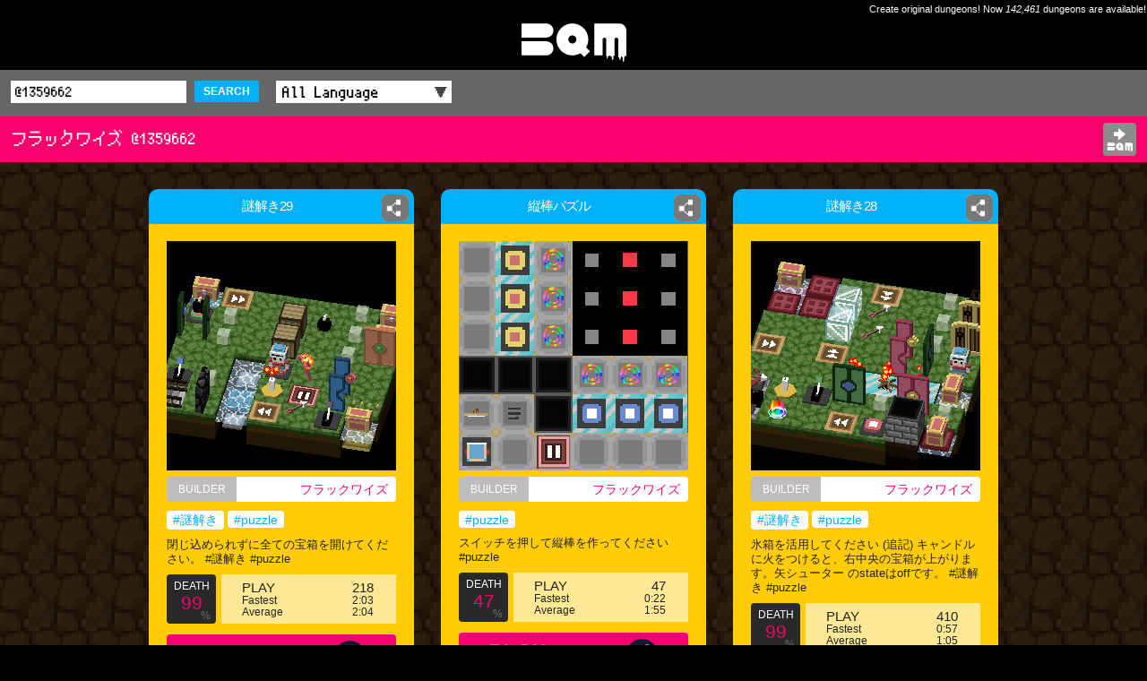

--- FILE ---
content_type: text/html; charset=UTF-8
request_url: http://app-bqm.blk-quest.com/search/?q=@1359662
body_size: 8598
content:
<!DOCTYPE html>
<html>
<head>
<meta charset="UTF-8">
<meta http-equiv="X-UA-Compatible" content="IE=edge">
<meta name="viewport" content="width=device-width,initial-scale=1">
<meta name="format-detection" content="telephone=no,address=no,email=no">
<meta name="theme-color" content="#ffcc06">
<meta name="apple-mobile-web-app-status-bar-style" content="black">
<title>フラックワイズ @1359662 | BQM - BlockQuest Maker</title>
<meta name="description" content="BQM: フラックワイズ @1359662">
<meta name="keywords" content="フラックワイズ,@1359662,BQM,Dungeon,Builder,AKIHABARA,ブロッククエスト,メーカー">
<meta name="apple-itunes-app" content="app-id=1282410952,app-argument=bqm://app-bqm.blk-quest.com/s/?q=@1359662">
<meta property="fb:app_id" content="1922854611065888">
<meta property="og:type" content="article">
<meta property="og:title" content="フラックワイズ @1359662 | BQM - BlockQuest Maker">
<meta property="og:description" content="BQM: フラックワイズ @1359662">
<meta property="og:image" content="http://app-bqm.blk-quest.com/assets/images/shared/og_image.png">
<meta property="og:url" content="http://app-bqm.blk-quest.com/search/?q=@1359662">
<meta property="og:site_name" content="BQM - BlockQuest Maker">

<meta name="twitter:card" content="summary">
<meta name="twitter:site" content="@BlockQuest_wk">
<meta name="twitter:title" content="フラックワイズ @1359662 | BQM - BlockQuest Maker">
<meta name="twitter:description" content="BQM: フラックワイズ @1359662">

<meta property="al:ios:app_name" content="BQM">
<meta property="al:ios:url" content="bqm://app-bqm.blk-quest.com/s/?q=@1359662">
<meta property="al:ios:app_store_id" content="1282410952">
<meta property="al:android:app_name" content="BQM">
<meta property="al:android:url" content="bqm://app-bqm.blk-quest.com/s/?q=@1359662">
<meta property="al:android:package" content="com.wlkzinc.bqm">
<meta name="twitter:app:name:iphone" content="BQM">
<meta name="twitter:app:id:iphone" content="1282410952">
<meta name="twitter:app:url:iphone" content="bqm://app-bqm.blk-quest.com/s/?q=@1359662">
<meta name="twitter:app:name:googleplay" content="BQM">
<meta name="twitter:app:id:googleplay" content="com.wlkzinc.bqm">
<meta name="twitter:app:url:googleplay" content="bqm://app-bqm.blk-quest.com/s/?q=@1359662">

<link rel="shortcut icon" href="/assets/favicon/favicon.ico" type="image/x-icon">
<link rel="apple-touch-icon" href="/assets/favicon/apple-touch-icon.png">
<link rel="apple-touch-icon" sizes="57x57" href="/assets/favicon/apple-touch-icon-57x57.png">
<link rel="apple-touch-icon" sizes="72x72" href="/assets/favicon/apple-touch-icon-72x72.png">
<link rel="apple-touch-icon" sizes="76x76" href="/assets/favicon/apple-touch-icon-76x76.png">
<link rel="apple-touch-icon" sizes="114x114" href="/assets/favicon/apple-touch-icon-114x114.png">
<link rel="apple-touch-icon" sizes="120x120" href="/assets/favicon/apple-touch-icon-120x120.png">
<link rel="apple-touch-icon" sizes="144x144" href="/assets/favicon/apple-touch-icon-144x144.png">
<link rel="apple-touch-icon" sizes="152x152" href="/assets/favicon/apple-touch-icon-152x152.png">
<link rel="apple-touch-icon" sizes="180x180" href="/assets/favicon/apple-touch-icon-180x180.png">
<link rel="manifest" href="/assets/favicon/manifest.json">
<meta name="msapplication-TileColor" content="#ffcc06">
<meta name="msapplication-TileImage" content="/assets/favicon/mstile-144x144.png">

<link rel="styleSheet" type="text/css" href="/assets/css/common.css">
<link rel="styleSheet" type="text/css" href="/assets/css/style.css?20180725">


<link rel="next" href="/search/?q=@1359662&page=2">

<!-- Google Tag Manager -->
<script>(function(w,d,s,l,i){w[l]=w[l]||[];w[l].push({'gtm.start':
new Date().getTime(),event:'gtm.js'});var f=d.getElementsByTagName(s)[0],
j=d.createElement(s),dl=l!='dataLayer'?'&l='+l:'';j.async=true;j.src=
'https://www.googletagmanager.com/gtm.js?id='+i+dl;f.parentNode.insertBefore(j,f);
})(window,document,'script','dataLayer','GTM-N8JGHCQ');</script>
<!-- End Google Tag Manager -->
</head>
<body>
<!-- Google Tag Manager (noscript) -->
<noscript><iframe src="https://www.googletagmanager.com/ns.html?id=GTM-N8JGHCQ"
height="0" width="0" style="display:none;visibility:hidden"></iframe></noscript>
<!-- End Google Tag Manager (noscript) -->
<div id="page">
			<header class="headLogo al">
			<div class="copy">Create original dungeons! Now <span class="count">142,461</span> dungeons are available!</div>
			<div id="logo"><a href="http://app-bqm.blk-quest.com/"><img src="/assets/images/shared/logo.svg" width="117" height="43" alt="BQM"></a></div>
		</header>

			
<main>
	
<section>
			
<header class="headSub searchBar fontPixel">
	<div class="wrap">
		<div class="conditions">
			<form action="/search/" method="get">
				<input name="q" type="text" placeholder="Search" value="@1359662" />
				<button class="searchBtn">SEARCH</button>
				<label class="selectWrap">
					<select name="lang" id="searchLang">
						<option value="">All Language</option>
																										<option value="Japanese">Japanese</option>
																				<option value="English">English</option>
																				<option value="Korean">Korean</option>
																				<option value="Afrikaans">Afrikaans</option>
																				<option value="Arabic">Arabic</option>
																				<option value="Basque">Basque</option>
																				<option value="Belarusian">Belarusian</option>
																				<option value="Bulgarian">Bulgarian</option>
																				<option value="Catalan">Catalan</option>
																				<option value="ChineseSimplified">ChineseSimplified</option>
																				<option value="ChineseTraditional">ChineseTraditional</option>
																				<option value="Czech">Czech</option>
																				<option value="Danish">Danish</option>
																				<option value="Dutch">Dutch</option>
																				<option value="Estonian">Estonian</option>
																				<option value="Faroese">Faroese</option>
																				<option value="Finnish">Finnish</option>
																				<option value="French">French</option>
																				<option value="German">German</option>
																				<option value="Greek">Greek</option>
																				<option value="Hebrew">Hebrew</option>
																				<option value="Icelandic">Icelandic</option>
																				<option value="Indonesian">Indonesian</option>
																				<option value="Italian">Italian</option>
																				<option value="Latvian">Latvian</option>
																				<option value="Lithuanian">Lithuanian</option>
																				<option value="Norwegian">Norwegian</option>
																				<option value="Polish">Polish</option>
																				<option value="Portuguese">Portuguese</option>
																				<option value="Romanian">Romanian</option>
																				<option value="Russian">Russian</option>
																				<option value="SerboCroatian">SerboCroatian</option>
																				<option value="Slovak">Slovak</option>
																				<option value="Slovenian">Slovenian</option>
																				<option value="Spanish">Spanish</option>
																				<option value="Swedish">Swedish</option>
																				<option value="Thai">Thai</option>
																				<option value="Turkish">Turkish</option>
																				<option value="Ukrainian">Ukrainian</option>
																				<option value="Vietnamese">Vietnamese</option>
																				<option value="Unknown">Unknown</option>
																				<option value="Hungarian">Hungarian</option>
																											<option value="Other">Other</option>
											</select>
				</label>
			</form>
		</div>
	</div>
</header>					<header class="headSub fontPixel">
				<div class="wrap">
					<h1 class="conditions headerSubTitle">フラックワイズ @1359662</h1>
										<div class="appBtn"><a href="steam://rungameid/865930//-l@1359662"><img src="/assets/images/shared/app_open.svg" width="29" height="28" alt="Open BQM"></a></div>
				</div>
			</header>
				<div class="wrap">
		<div class="dungeons">
																<article>
						<div class="innerWrap">
							<h2 class="name"><a href="/search/?q=%2A318295"><span>謎解き29</span></a></h2>
															<div class="shareDetailBtn">
	<a href="#" data-url="http://app-bqm.blk-quest.com/search/?q=%2A318295"><span class="imgWrap"><img src="/assets/images/shared/share.png" width="26" height="26" alt=""></span></a>
</div>
														<div class="detail">
								<div class="thumb"><a href="/search/?q=%2A318295"><img src="/up/bin/map/00000318000/318295/thumb.png" width="100%" height="100%" alt="謎解き29"></a></div>
								<div class="builder"><div class="head">BUILDER</div><a class="builderName" href="/search/?q=@1359662">フラックワイズ</a></div>
																<div class="tags">
																																																														<a href="/search/?q=%23%E8%AC%8E%E8%A7%A3%E3%81%8D">#謎解き</a>
																																											<a href="/search/?q=%23puzzle">#puzzle</a>
																											</div>
								<p class="comment">閉じ込められずに全ての宝箱を開けてください。
 #謎解き #puzzle</p>
								<div class="result cf">
									<div class="death">
										<p class="head">DEATH</p>
										<p class="rate">
											99										</p>
										<p class="foot">%</p>
									</div>
									<div class="play">
										<div class="count"><span>PLAY</span>218</div>
										<div class="fastest"><span>Fastest</span>
											2:03										</div>
										<div class="average"><span>Average</span>
											2:04										</div>
									</div>
								</div>
																<div class="playBtn fontPixel">
									<a href="steam://rungameid/865930//-l*318295">
										PLAY<span> on STEAM</span><!--
										--><img src="/assets/images/shared/logo_steam.svg" class="platformLogo" alt="">
									</a>
								</div>

																<div class="clipboard">
									<div class="head">Dungeon ID</div><!--
									--><a class="clipboardCopy dungeonId" href="#" data-copy="*318295">*318295<!--
										--><img src="/assets/images/shared/clipboard.png" width="13" height="15" alt="">
									</a>
								</div>
							</div>
						</div>
					</article>
									<article>
						<div class="innerWrap">
							<h2 class="name"><a href="/search/?q=%2A316142"><span>縦棒パズル</span></a></h2>
															<div class="shareDetailBtn">
	<a href="#" data-url="http://app-bqm.blk-quest.com/search/?q=%2A316142"><span class="imgWrap"><img src="/assets/images/shared/share.png" width="26" height="26" alt=""></span></a>
</div>
														<div class="detail">
								<div class="thumb"><a href="/search/?q=%2A316142"><img src="/up/bin/map/00000315000/316142/thumb.png" width="100%" height="100%" alt="縦棒パズル"></a></div>
								<div class="builder"><div class="head">BUILDER</div><a class="builderName" href="/search/?q=@1359662">フラックワイズ</a></div>
																<div class="tags">
																																																														<a href="/search/?q=%23puzzle">#puzzle</a>
																											</div>
								<p class="comment">スイッチを押して縦棒を作ってください
 #puzzle</p>
								<div class="result cf">
									<div class="death">
										<p class="head">DEATH</p>
										<p class="rate">
											47										</p>
										<p class="foot">%</p>
									</div>
									<div class="play">
										<div class="count"><span>PLAY</span>47</div>
										<div class="fastest"><span>Fastest</span>
											0:22										</div>
										<div class="average"><span>Average</span>
											1:55										</div>
									</div>
								</div>
																<div class="playBtn fontPixel">
									<a href="steam://rungameid/865930//-l*316142">
										PLAY<span> on STEAM</span><!--
										--><img src="/assets/images/shared/logo_steam.svg" class="platformLogo" alt="">
									</a>
								</div>

																<div class="clipboard">
									<div class="head">Dungeon ID</div><!--
									--><a class="clipboardCopy dungeonId" href="#" data-copy="*316142">*316142<!--
										--><img src="/assets/images/shared/clipboard.png" width="13" height="15" alt="">
									</a>
								</div>
							</div>
						</div>
					</article>
									<article>
						<div class="innerWrap">
							<h2 class="name"><a href="/search/?q=%2A315210"><span>謎解き28</span></a></h2>
															<div class="shareDetailBtn">
	<a href="#" data-url="http://app-bqm.blk-quest.com/search/?q=%2A315210"><span class="imgWrap"><img src="/assets/images/shared/share.png" width="26" height="26" alt=""></span></a>
</div>
														<div class="detail">
								<div class="thumb"><a href="/search/?q=%2A315210"><img src="/up/bin/map/00000315000/315210/thumb.png" width="100%" height="100%" alt="謎解き28"></a></div>
								<div class="builder"><div class="head">BUILDER</div><a class="builderName" href="/search/?q=@1359662">フラックワイズ</a></div>
																<div class="tags">
																																																														<a href="/search/?q=%23%E8%AC%8E%E8%A7%A3%E3%81%8D">#謎解き</a>
																																											<a href="/search/?q=%23puzzle">#puzzle</a>
																											</div>
								<p class="comment">氷箱を活用してください
(追記) キャンドルに火をつけると、右中央の宝箱が上がります。矢シューター のstateはoffです。
 #謎解き #puzzle</p>
								<div class="result cf">
									<div class="death">
										<p class="head">DEATH</p>
										<p class="rate">
											99										</p>
										<p class="foot">%</p>
									</div>
									<div class="play">
										<div class="count"><span>PLAY</span>410</div>
										<div class="fastest"><span>Fastest</span>
											0:57										</div>
										<div class="average"><span>Average</span>
											1:05										</div>
									</div>
								</div>
																<div class="playBtn fontPixel">
									<a href="steam://rungameid/865930//-l*315210">
										PLAY<span> on STEAM</span><!--
										--><img src="/assets/images/shared/logo_steam.svg" class="platformLogo" alt="">
									</a>
								</div>

																<div class="clipboard">
									<div class="head">Dungeon ID</div><!--
									--><a class="clipboardCopy dungeonId" href="#" data-copy="*315210">*315210<!--
										--><img src="/assets/images/shared/clipboard.png" width="13" height="15" alt="">
									</a>
								</div>
							</div>
						</div>
					</article>
									<article>
						<div class="innerWrap">
							<h2 class="name"><a href="/search/?q=%2A312741"><span>福笑い</span></a></h2>
															<div class="shareDetailBtn">
	<a href="#" data-url="http://app-bqm.blk-quest.com/search/?q=%2A312741"><span class="imgWrap"><img src="/assets/images/shared/share.png" width="26" height="26" alt=""></span></a>
</div>
														<div class="detail">
								<div class="thumb"><a href="/search/?q=%2A312741"><img src="/up/bin/map/00000312000/312741/thumb.png" width="100%" height="100%" alt="福笑い"></a></div>
								<div class="builder"><div class="head">BUILDER</div><a class="builderName" href="/search/?q=@1359662">フラックワイズ</a></div>
																<div class="tags">
																																																														<a href="/search/?q=%23%E5%9B%9E%E8%B7%AF">#回路</a>
																											</div>
								<p class="comment">タイミングよくレバーを操作して顔を完成させてください。本番モードであれば顔になっていなくてもゴールできます。
 #回路</p>
								<div class="result cf">
									<div class="death">
										<p class="head">DEATH</p>
										<p class="rate">
											80										</p>
										<p class="foot">%</p>
									</div>
									<div class="play">
										<div class="count"><span>PLAY</span>97</div>
										<div class="fastest"><span>Fastest</span>
											0:23										</div>
										<div class="average"><span>Average</span>
											0:47										</div>
									</div>
								</div>
																<div class="playBtn fontPixel">
									<a href="steam://rungameid/865930//-l*312741">
										PLAY<span> on STEAM</span><!--
										--><img src="/assets/images/shared/logo_steam.svg" class="platformLogo" alt="">
									</a>
								</div>

																<div class="clipboard">
									<div class="head">Dungeon ID</div><!--
									--><a class="clipboardCopy dungeonId" href="#" data-copy="*312741">*312741<!--
										--><img src="/assets/images/shared/clipboard.png" width="13" height="15" alt="">
									</a>
								</div>
							</div>
						</div>
					</article>
									<article>
						<div class="innerWrap">
							<h2 class="name"><a href="/search/?q=%2A312077"><span>きよしこの夜</span></a></h2>
															<div class="shareDetailBtn">
	<a href="#" data-url="http://app-bqm.blk-quest.com/search/?q=%2A312077"><span class="imgWrap"><img src="/assets/images/shared/share.png" width="26" height="26" alt=""></span></a>
</div>
														<div class="detail">
								<div class="thumb"><a href="/search/?q=%2A312077"><img src="/up/bin/map/00000312000/312077/thumb.png" width="100%" height="100%" alt="きよしこの夜"></a></div>
								<div class="builder"><div class="head">BUILDER</div><a class="builderName" href="/search/?q=@1359662">フラックワイズ</a></div>
																<div class="tags">
																																																														<a href="/search/?q=%23%E9%9F%B3%E6%A5%BD">#音楽</a>
																											</div>
								<p class="comment"> #音楽</p>
								<div class="result cf">
									<div class="death">
										<p class="head">DEATH</p>
										<p class="rate">
											34										</p>
										<p class="foot">%</p>
									</div>
									<div class="play">
										<div class="count"><span>PLAY</span>70</div>
										<div class="fastest"><span>Fastest</span>
											0:02										</div>
										<div class="average"><span>Average</span>
											0:32										</div>
									</div>
								</div>
																<div class="playBtn fontPixel">
									<a href="steam://rungameid/865930//-l*312077">
										PLAY<span> on STEAM</span><!--
										--><img src="/assets/images/shared/logo_steam.svg" class="platformLogo" alt="">
									</a>
								</div>

																<div class="clipboard">
									<div class="head">Dungeon ID</div><!--
									--><a class="clipboardCopy dungeonId" href="#" data-copy="*312077">*312077<!--
										--><img src="/assets/images/shared/clipboard.png" width="13" height="15" alt="">
									</a>
								</div>
							</div>
						</div>
					</article>
									<article>
						<div class="innerWrap">
							<h2 class="name"><a href="/search/?q=%2A310938"><span>三山崩し</span></a></h2>
															<div class="shareDetailBtn">
	<a href="#" data-url="http://app-bqm.blk-quest.com/search/?q=%2A310938"><span class="imgWrap"><img src="/assets/images/shared/share.png" width="26" height="26" alt=""></span></a>
</div>
														<div class="detail">
								<div class="thumb"><a href="/search/?q=%2A310938"><img src="/up/bin/map/00000309000/310938/thumb.png" width="100%" height="100%" alt="三山崩し"></a></div>
								<div class="builder"><div class="head">BUILDER</div><a class="builderName" href="/search/?q=@1359662">フラックワイズ</a></div>
																<div class="tags">
																																																														<a href="/search/?q=%23%E5%9B%9E%E8%B7%AF">#回路</a>
																											</div>
								<p class="comment">2人で交互に石を取っていき、取れなくなった人が負けのゲームです。
 #回路</p>
								<div class="result cf">
									<div class="death">
										<p class="head">DEATH</p>
										<p class="rate">
											94										</p>
										<p class="foot">%</p>
									</div>
									<div class="play">
										<div class="count"><span>PLAY</span>471</div>
										<div class="fastest"><span>Fastest</span>
											0:21										</div>
										<div class="average"><span>Average</span>
											2:15										</div>
									</div>
								</div>
																<div class="playBtn fontPixel">
									<a href="steam://rungameid/865930//-l*310938">
										PLAY<span> on STEAM</span><!--
										--><img src="/assets/images/shared/logo_steam.svg" class="platformLogo" alt="">
									</a>
								</div>

																<div class="clipboard">
									<div class="head">Dungeon ID</div><!--
									--><a class="clipboardCopy dungeonId" href="#" data-copy="*310938">*310938<!--
										--><img src="/assets/images/shared/clipboard.png" width="13" height="15" alt="">
									</a>
								</div>
							</div>
						</div>
					</article>
									<article>
						<div class="innerWrap">
							<h2 class="name"><a href="/search/?q=%2A309335"><span>色揃えパズル</span></a></h2>
															<div class="shareDetailBtn">
	<a href="#" data-url="http://app-bqm.blk-quest.com/search/?q=%2A309335"><span class="imgWrap"><img src="/assets/images/shared/share.png" width="26" height="26" alt=""></span></a>
</div>
														<div class="detail">
								<div class="thumb"><a href="/search/?q=%2A309335"><img src="/up/bin/map/00000309000/309335/thumb.png" width="100%" height="100%" alt="色揃えパズル"></a></div>
								<div class="builder"><div class="head">BUILDER</div><a class="builderName" href="/search/?q=@1359662">フラックワイズ</a></div>
																<div class="tags">
																																																														<a href="/search/?q=%23puzzle">#puzzle</a>
																											</div>
								<p class="comment">ボタンを押して色を揃えてください。
 #puzzle</p>
								<div class="result cf">
									<div class="death">
										<p class="head">DEATH</p>
										<p class="rate">
											54										</p>
										<p class="foot">%</p>
									</div>
									<div class="play">
										<div class="count"><span>PLAY</span>138</div>
										<div class="fastest"><span>Fastest</span>
											0:17										</div>
										<div class="average"><span>Average</span>
											2:38										</div>
									</div>
								</div>
																<div class="playBtn fontPixel">
									<a href="steam://rungameid/865930//-l*309335">
										PLAY<span> on STEAM</span><!--
										--><img src="/assets/images/shared/logo_steam.svg" class="platformLogo" alt="">
									</a>
								</div>

																<div class="clipboard">
									<div class="head">Dungeon ID</div><!--
									--><a class="clipboardCopy dungeonId" href="#" data-copy="*309335">*309335<!--
										--><img src="/assets/images/shared/clipboard.png" width="13" height="15" alt="">
									</a>
								</div>
							</div>
						</div>
					</article>
									<article>
						<div class="innerWrap">
							<h2 class="name"><a href="/search/?q=%2A307769"><span>謎解き27(修正版)</span></a></h2>
															<div class="shareDetailBtn">
	<a href="#" data-url="http://app-bqm.blk-quest.com/search/?q=%2A307769"><span class="imgWrap"><img src="/assets/images/shared/share.png" width="26" height="26" alt=""></span></a>
</div>
														<div class="detail">
								<div class="thumb"><a href="/search/?q=%2A307769"><img src="/up/bin/map/00000306000/307769/thumb.png" width="100%" height="100%" alt="謎解き27(修正版)"></a></div>
								<div class="builder"><div class="head">BUILDER</div><a class="builderName" href="/search/?q=@1359662">フラックワイズ</a></div>
																<div class="tags">
																																																														<a href="/search/?q=%23%E8%AC%8E%E8%A7%A3%E3%81%8D">#謎解き</a>
																																											<a href="/search/?q=%23puzzle">#puzzle</a>
																											</div>
								<p class="comment">黄スイッチと宝箱→柵、宝箱→黄ドアと黄床と柵にリンクしています。
リンクをつけ忘れていたので修正しました。
 #謎解き #puzzle</p>
								<div class="result cf">
									<div class="death">
										<p class="head">DEATH</p>
										<p class="rate">
											97										</p>
										<p class="foot">%</p>
									</div>
									<div class="play">
										<div class="count"><span>PLAY</span>220</div>
										<div class="fastest"><span>Fastest</span>
											0:46										</div>
										<div class="average"><span>Average</span>
											1:48										</div>
									</div>
								</div>
																<div class="playBtn fontPixel">
									<a href="steam://rungameid/865930//-l*307769">
										PLAY<span> on STEAM</span><!--
										--><img src="/assets/images/shared/logo_steam.svg" class="platformLogo" alt="">
									</a>
								</div>

																<div class="clipboard">
									<div class="head">Dungeon ID</div><!--
									--><a class="clipboardCopy dungeonId" href="#" data-copy="*307769">*307769<!--
										--><img src="/assets/images/shared/clipboard.png" width="13" height="15" alt="">
									</a>
								</div>
							</div>
						</div>
					</article>
									<article>
						<div class="innerWrap">
							<h2 class="name"><a href="/search/?q=%2A307672"><span>謎解き27</span></a></h2>
															<div class="shareDetailBtn">
	<a href="#" data-url="http://app-bqm.blk-quest.com/search/?q=%2A307672"><span class="imgWrap"><img src="/assets/images/shared/share.png" width="26" height="26" alt=""></span></a>
</div>
														<div class="detail">
								<div class="thumb"><a href="/search/?q=%2A307672"><img src="/up/bin/map/00000306000/307672/thumb.png" width="100%" height="100%" alt="謎解き27"></a></div>
								<div class="builder"><div class="head">BUILDER</div><a class="builderName" href="/search/?q=@1359662">フラックワイズ</a></div>
																<div class="tags">
																																																														<a href="/search/?q=%23%E8%AC%8E%E8%A7%A3%E3%81%8D">#謎解き</a>
																																											<a href="/search/?q=%23puzzle">#puzzle</a>
																											</div>
								<p class="comment">黄スイッチ→柵、宝箱→黄ドアと黄床にリンクしています
(修正版→ *307769)
 #謎解き #puzzle</p>
								<div class="result cf">
									<div class="death">
										<p class="head">DEATH</p>
										<p class="rate">
											95										</p>
										<p class="foot">%</p>
									</div>
									<div class="play">
										<div class="count"><span>PLAY</span>110</div>
										<div class="fastest"><span>Fastest</span>
											0:24										</div>
										<div class="average"><span>Average</span>
											1:19										</div>
									</div>
								</div>
																<div class="playBtn fontPixel">
									<a href="steam://rungameid/865930//-l*307672">
										PLAY<span> on STEAM</span><!--
										--><img src="/assets/images/shared/logo_steam.svg" class="platformLogo" alt="">
									</a>
								</div>

																<div class="clipboard">
									<div class="head">Dungeon ID</div><!--
									--><a class="clipboardCopy dungeonId" href="#" data-copy="*307672">*307672<!--
										--><img src="/assets/images/shared/clipboard.png" width="13" height="15" alt="">
									</a>
								</div>
							</div>
						</div>
					</article>
									<article>
						<div class="innerWrap">
							<h2 class="name"><a href="/search/?q=%2A306426"><span>謎解き5(修正版)</span></a></h2>
															<div class="shareDetailBtn">
	<a href="#" data-url="http://app-bqm.blk-quest.com/search/?q=%2A306426"><span class="imgWrap"><img src="/assets/images/shared/share.png" width="26" height="26" alt=""></span></a>
</div>
														<div class="detail">
								<div class="thumb"><a href="/search/?q=%2A306426"><img src="/up/bin/map/00000306000/306426/thumb.png" width="100%" height="100%" alt="謎解き5(修正版)"></a></div>
								<div class="builder"><div class="head">BUILDER</div><a class="builderName" href="/search/?q=@1359662">フラックワイズ</a></div>
																<div class="tags">
																																																														<a href="/search/?q=%23%E8%AC%8E%E8%A7%A3%E3%81%8D">#謎解き</a>
																																											<a href="/search/?q=%23puzzle">#puzzle</a>
																											</div>
								<p class="comment">水に落ちないように注意。手前の緑リンク床は緑スイッチ両方ONで下がります。
久しぶりに過去作を遊んでいたらガバが見つかったので修正版を投稿します。
 #謎解き #puzzle</p>
								<div class="result cf">
									<div class="death">
										<p class="head">DEATH</p>
										<p class="rate">
											97										</p>
										<p class="foot">%</p>
									</div>
									<div class="play">
										<div class="count"><span>PLAY</span>235</div>
										<div class="fastest"><span>Fastest</span>
											0:41										</div>
										<div class="average"><span>Average</span>
											1:19										</div>
									</div>
								</div>
																<div class="playBtn fontPixel">
									<a href="steam://rungameid/865930//-l*306426">
										PLAY<span> on STEAM</span><!--
										--><img src="/assets/images/shared/logo_steam.svg" class="platformLogo" alt="">
									</a>
								</div>

																<div class="clipboard">
									<div class="head">Dungeon ID</div><!--
									--><a class="clipboardCopy dungeonId" href="#" data-copy="*306426">*306426<!--
										--><img src="/assets/images/shared/clipboard.png" width="13" height="15" alt="">
									</a>
								</div>
							</div>
						</div>
					</article>
									<article>
						<div class="innerWrap">
							<h2 class="name"><a href="/search/?q=%2A305057"><span>点灯パズル</span></a></h2>
															<div class="shareDetailBtn">
	<a href="#" data-url="http://app-bqm.blk-quest.com/search/?q=%2A305057"><span class="imgWrap"><img src="/assets/images/shared/share.png" width="26" height="26" alt=""></span></a>
</div>
														<div class="detail">
								<div class="thumb"><a href="/search/?q=%2A305057"><img src="/up/bin/map/00000303000/305057/thumb.png" width="100%" height="100%" alt="点灯パズル"></a></div>
								<div class="builder"><div class="head">BUILDER</div><a class="builderName" href="/search/?q=@1359662">フラックワイズ</a></div>
																<div class="tags">
																																																														<a href="/search/?q=%23puzzle">#puzzle</a>
																																											<a href="/search/?q=%23%E5%9B%9E%E8%B7%AF">#回路</a>
																											</div>
								<p class="comment">16個のエミッタ全てを点灯させてください
 #puzzle #回路</p>
								<div class="result cf">
									<div class="death">
										<p class="head">DEATH</p>
										<p class="rate">
											92										</p>
										<p class="foot">%</p>
									</div>
									<div class="play">
										<div class="count"><span>PLAY</span>89</div>
										<div class="fastest"><span>Fastest</span>
											0:41										</div>
										<div class="average"><span>Average</span>
											2:12										</div>
									</div>
								</div>
																<div class="playBtn fontPixel">
									<a href="steam://rungameid/865930//-l*305057">
										PLAY<span> on STEAM</span><!--
										--><img src="/assets/images/shared/logo_steam.svg" class="platformLogo" alt="">
									</a>
								</div>

																<div class="clipboard">
									<div class="head">Dungeon ID</div><!--
									--><a class="clipboardCopy dungeonId" href="#" data-copy="*305057">*305057<!--
										--><img src="/assets/images/shared/clipboard.png" width="13" height="15" alt="">
									</a>
								</div>
							</div>
						</div>
					</article>
									<article>
						<div class="innerWrap">
							<h2 class="name"><a href="/search/?q=%2A303703"><span>謎解き26(2修正版)</span></a></h2>
															<div class="shareDetailBtn">
	<a href="#" data-url="http://app-bqm.blk-quest.com/search/?q=%2A303703"><span class="imgWrap"><img src="/assets/images/shared/share.png" width="26" height="26" alt=""></span></a>
</div>
														<div class="detail">
								<div class="thumb"><a href="/search/?q=%2A303703"><img src="/up/bin/map/00000303000/303703/thumb.png" width="100%" height="100%" alt="謎解き26(2修正版)"></a></div>
								<div class="builder"><div class="head">BUILDER</div><a class="builderName" href="/search/?q=@1359662">フラックワイズ</a></div>
																<div class="tags">
																																																														<a href="/search/?q=%23%E8%AC%8E%E8%A7%A3%E3%81%8D">#謎解き</a>
																																											<a href="/search/?q=%23puzzle">#puzzle</a>
																											</div>
								<p class="comment">赤と緑と右宝箱→パリティボックス→灰床、黒とスケルトン→シューターにリンクしています。ゴールは木に重なっています。7×7に収まりませんでした。
 #謎解き #puzzle</p>
								<div class="result cf">
									<div class="death">
										<p class="head">DEATH</p>
										<p class="rate">
											99										</p>
										<p class="foot">%</p>
									</div>
									<div class="play">
										<div class="count"><span>PLAY</span>147</div>
										<div class="fastest"><span>Fastest</span>
											1:21										</div>
										<div class="average"><span>Average</span>
											1:21										</div>
									</div>
								</div>
																<div class="playBtn fontPixel">
									<a href="steam://rungameid/865930//-l*303703">
										PLAY<span> on STEAM</span><!--
										--><img src="/assets/images/shared/logo_steam.svg" class="platformLogo" alt="">
									</a>
								</div>

																<div class="clipboard">
									<div class="head">Dungeon ID</div><!--
									--><a class="clipboardCopy dungeonId" href="#" data-copy="*303703">*303703<!--
										--><img src="/assets/images/shared/clipboard.png" width="13" height="15" alt="">
									</a>
								</div>
							</div>
						</div>
					</article>
									<article>
						<div class="innerWrap">
							<h2 class="name"><a href="/search/?q=%2A303585"><span>謎解き26</span></a></h2>
															<div class="shareDetailBtn">
	<a href="#" data-url="http://app-bqm.blk-quest.com/search/?q=%2A303585"><span class="imgWrap"><img src="/assets/images/shared/share.png" width="26" height="26" alt=""></span></a>
</div>
														<div class="detail">
								<div class="thumb"><a href="/search/?q=%2A303585"><img src="/up/bin/map/00000303000/303585/thumb.png" width="100%" height="100%" alt="謎解き26"></a></div>
								<div class="builder"><div class="head">BUILDER</div><a class="builderName" href="/search/?q=@1359662">フラックワイズ</a></div>
																<div class="tags">
																																																														<a href="/search/?q=%23%E8%AC%8E%E8%A7%A3%E3%81%8D">#謎解き</a>
																																											<a href="/search/?q=%23puzzle">#puzzle</a>
																											</div>
								<p class="comment">緑と赤と右宝箱→パリティボックス→灰床、黒とスケルトン→シューターにリンク。ゴールは木に重なっています。
(追記)修正版→*303703
 #謎解き #puzzle</p>
								<div class="result cf">
									<div class="death">
										<p class="head">DEATH</p>
										<p class="rate">
											94										</p>
										<p class="foot">%</p>
									</div>
									<div class="play">
										<div class="count"><span>PLAY</span>124</div>
										<div class="fastest"><span>Fastest</span>
											0:31										</div>
										<div class="average"><span>Average</span>
											1:31										</div>
									</div>
								</div>
																<div class="playBtn fontPixel">
									<a href="steam://rungameid/865930//-l*303585">
										PLAY<span> on STEAM</span><!--
										--><img src="/assets/images/shared/logo_steam.svg" class="platformLogo" alt="">
									</a>
								</div>

																<div class="clipboard">
									<div class="head">Dungeon ID</div><!--
									--><a class="clipboardCopy dungeonId" href="#" data-copy="*303585">*303585<!--
										--><img src="/assets/images/shared/clipboard.png" width="13" height="15" alt="">
									</a>
								</div>
							</div>
						</div>
					</article>
									<article>
						<div class="innerWrap">
							<h2 class="name"><a href="/search/?q=%2A302754"><span>脱出ゲーム</span></a></h2>
															<div class="shareDetailBtn">
	<a href="#" data-url="http://app-bqm.blk-quest.com/search/?q=%2A302754"><span class="imgWrap"><img src="/assets/images/shared/share.png" width="26" height="26" alt=""></span></a>
</div>
														<div class="detail">
								<div class="thumb"><a href="/search/?q=%2A302754"><img src="/up/bin/map/00000300000/302754/thumb.png" width="100%" height="100%" alt="脱出ゲーム"></a></div>
								<div class="builder"><div class="head">BUILDER</div><a class="builderName" href="/search/?q=@1359662">フラックワイズ</a></div>
																<div class="tags">
																																																														<a href="/search/?q=%23%E8%AC%8E%E8%A7%A3%E3%81%8D">#謎解き</a>
																											</div>
								<p class="comment">ゲームサイトにあるような脱出ゲームを作りました。詰み要素は無いはずです。
 #謎解き</p>
								<div class="result cf">
									<div class="death">
										<p class="head">DEATH</p>
										<p class="rate">
											93										</p>
										<p class="foot">%</p>
									</div>
									<div class="play">
										<div class="count"><span>PLAY</span>361</div>
										<div class="fastest"><span>Fastest</span>
											0:23										</div>
										<div class="average"><span>Average</span>
											7:51										</div>
									</div>
								</div>
																<div class="playBtn fontPixel">
									<a href="steam://rungameid/865930//-l*302754">
										PLAY<span> on STEAM</span><!--
										--><img src="/assets/images/shared/logo_steam.svg" class="platformLogo" alt="">
									</a>
								</div>

																<div class="clipboard">
									<div class="head">Dungeon ID</div><!--
									--><a class="clipboardCopy dungeonId" href="#" data-copy="*302754">*302754<!--
										--><img src="/assets/images/shared/clipboard.png" width="13" height="15" alt="">
									</a>
								</div>
							</div>
						</div>
					</article>
									<article>
						<div class="innerWrap">
							<h2 class="name"><a href="/search/?q=%2A301906"><span>謎解き25</span></a></h2>
															<div class="shareDetailBtn">
	<a href="#" data-url="http://app-bqm.blk-quest.com/search/?q=%2A301906"><span class="imgWrap"><img src="/assets/images/shared/share.png" width="26" height="26" alt=""></span></a>
</div>
														<div class="detail">
								<div class="thumb"><a href="/search/?q=%2A301906"><img src="/up/bin/map/00000300000/301906/thumb.png" width="100%" height="100%" alt="謎解き25"></a></div>
								<div class="builder"><div class="head">BUILDER</div><a class="builderName" href="/search/?q=@1359662">フラックワイズ</a></div>
																<div class="tags">
																																																														<a href="/search/?q=%23%E8%AC%8E%E8%A7%A3%E3%81%8D">#謎解き</a>
																																											<a href="/search/?q=%23puzzle">#puzzle</a>
																											</div>
								<p class="comment">青スイッチは岩にリンク、黄ボタンを両方押すとジャンプ台が起動します
 #謎解き #puzzle</p>
								<div class="result cf">
									<div class="death">
										<p class="head">DEATH</p>
										<p class="rate">
											95										</p>
										<p class="foot">%</p>
									</div>
									<div class="play">
										<div class="count"><span>PLAY</span>193</div>
										<div class="fastest"><span>Fastest</span>
											0:36										</div>
										<div class="average"><span>Average</span>
											1:38										</div>
									</div>
								</div>
																<div class="playBtn fontPixel">
									<a href="steam://rungameid/865930//-l*301906">
										PLAY<span> on STEAM</span><!--
										--><img src="/assets/images/shared/logo_steam.svg" class="platformLogo" alt="">
									</a>
								</div>

																<div class="clipboard">
									<div class="head">Dungeon ID</div><!--
									--><a class="clipboardCopy dungeonId" href="#" data-copy="*301906">*301906<!--
										--><img src="/assets/images/shared/clipboard.png" width="13" height="15" alt="">
									</a>
								</div>
							</div>
						</div>
					</article>
									<article>
						<div class="innerWrap">
							<h2 class="name"><a href="/search/?q=%2A301096"><span>数字パズル</span></a></h2>
															<div class="shareDetailBtn">
	<a href="#" data-url="http://app-bqm.blk-quest.com/search/?q=%2A301096"><span class="imgWrap"><img src="/assets/images/shared/share.png" width="26" height="26" alt=""></span></a>
</div>
														<div class="detail">
								<div class="thumb"><a href="/search/?q=%2A301096"><img src="/up/bin/map/00000300000/301096/thumb.png" width="100%" height="100%" alt="数字パズル"></a></div>
								<div class="builder"><div class="head">BUILDER</div><a class="builderName" href="/search/?q=@1359662">フラックワイズ</a></div>
																<div class="tags">
																																																														<a href="/search/?q=%23puzzle">#puzzle</a>
																																											<a href="/search/?q=%23%E5%9B%9E%E8%B7%AF">#回路</a>
																											</div>
								<p class="comment">ボタンを押して0〜9の数字を作ってください
 #puzzle #回路</p>
								<div class="result cf">
									<div class="death">
										<p class="head">DEATH</p>
										<p class="rate">
											93										</p>
										<p class="foot">%</p>
									</div>
									<div class="play">
										<div class="count"><span>PLAY</span>559</div>
										<div class="fastest"><span>Fastest</span>
											2:45										</div>
										<div class="average"><span>Average</span>
											7:51										</div>
									</div>
								</div>
																<div class="playBtn fontPixel">
									<a href="steam://rungameid/865930//-l*301096">
										PLAY<span> on STEAM</span><!--
										--><img src="/assets/images/shared/logo_steam.svg" class="platformLogo" alt="">
									</a>
								</div>

																<div class="clipboard">
									<div class="head">Dungeon ID</div><!--
									--><a class="clipboardCopy dungeonId" href="#" data-copy="*301096">*301096<!--
										--><img src="/assets/images/shared/clipboard.png" width="13" height="15" alt="">
									</a>
								</div>
							</div>
						</div>
					</article>
									<article>
						<div class="innerWrap">
							<h2 class="name"><a href="/search/?q=%2A300147"><span>ハノイの塔</span></a></h2>
															<div class="shareDetailBtn">
	<a href="#" data-url="http://app-bqm.blk-quest.com/search/?q=%2A300147"><span class="imgWrap"><img src="/assets/images/shared/share.png" width="26" height="26" alt=""></span></a>
</div>
														<div class="detail">
								<div class="thumb"><a href="/search/?q=%2A300147"><img src="/up/bin/map/00000300000/300147/thumb.png" width="100%" height="100%" alt="ハノイの塔"></a></div>
								<div class="builder"><div class="head">BUILDER</div><a class="builderName" href="/search/?q=@1359662">フラックワイズ</a></div>
																<div class="tags">
																																																														<a href="/search/?q=%23puzzle">#puzzle</a>
																																											<a href="/search/?q=%23%E5%9B%9E%E8%B7%AF">#回路</a>
																											</div>
								<p class="comment">ハノイの塔というパズルを再現しました。全ての円盤を左から右へ移動させてください。
 #puzzle #回路</p>
								<div class="result cf">
									<div class="death">
										<p class="head">DEATH</p>
										<p class="rate">
											86										</p>
										<p class="foot">%</p>
									</div>
									<div class="play">
										<div class="count"><span>PLAY</span>182</div>
										<div class="fastest"><span>Fastest</span>
											1:23										</div>
										<div class="average"><span>Average</span>
											2:29										</div>
									</div>
								</div>
																<div class="playBtn fontPixel">
									<a href="steam://rungameid/865930//-l*300147">
										PLAY<span> on STEAM</span><!--
										--><img src="/assets/images/shared/logo_steam.svg" class="platformLogo" alt="">
									</a>
								</div>

																<div class="clipboard">
									<div class="head">Dungeon ID</div><!--
									--><a class="clipboardCopy dungeonId" href="#" data-copy="*300147">*300147<!--
										--><img src="/assets/images/shared/clipboard.png" width="13" height="15" alt="">
									</a>
								</div>
							</div>
						</div>
					</article>
									<article>
						<div class="innerWrap">
							<h2 class="name"><a href="/search/?q=%2A299472"><span>新春運試し</span></a></h2>
															<div class="shareDetailBtn">
	<a href="#" data-url="http://app-bqm.blk-quest.com/search/?q=%2A299472"><span class="imgWrap"><img src="/assets/images/shared/share.png" width="26" height="26" alt=""></span></a>
</div>
														<div class="detail">
								<div class="thumb"><a href="/search/?q=%2A299472"><img src="/up/bin/map/00000297000/299472/thumb.png" width="100%" height="100%" alt="新春運試し"></a></div>
								<div class="builder"><div class="head">BUILDER</div><a class="builderName" href="/search/?q=@1359662">フラックワイズ</a></div>
																<div class="tags">
																																																														<a href="/search/?q=%23%E9%9F%B3%E6%A5%BD">#音楽</a>
																											</div>
								<p class="comment">雪壁の中から鍵を探してください。鍵は3つあります。
 #音楽</p>
								<div class="result cf">
									<div class="death">
										<p class="head">DEATH</p>
										<p class="rate">
											53										</p>
										<p class="foot">%</p>
									</div>
									<div class="play">
										<div class="count"><span>PLAY</span>141</div>
										<div class="fastest"><span>Fastest</span>
											0:06										</div>
										<div class="average"><span>Average</span>
											0:41										</div>
									</div>
								</div>
																<div class="playBtn fontPixel">
									<a href="steam://rungameid/865930//-l*299472">
										PLAY<span> on STEAM</span><!--
										--><img src="/assets/images/shared/logo_steam.svg" class="platformLogo" alt="">
									</a>
								</div>

																<div class="clipboard">
									<div class="head">Dungeon ID</div><!--
									--><a class="clipboardCopy dungeonId" href="#" data-copy="*299472">*299472<!--
										--><img src="/assets/images/shared/clipboard.png" width="13" height="15" alt="">
									</a>
								</div>
							</div>
						</div>
					</article>
									<article>
						<div class="innerWrap">
							<h2 class="name"><a href="/search/?q=%2A298794"><span>謎解き24</span></a></h2>
															<div class="shareDetailBtn">
	<a href="#" data-url="http://app-bqm.blk-quest.com/search/?q=%2A298794"><span class="imgWrap"><img src="/assets/images/shared/share.png" width="26" height="26" alt=""></span></a>
</div>
														<div class="detail">
								<div class="thumb"><a href="/search/?q=%2A298794"><img src="/up/bin/map/00000297000/298794/thumb.png" width="100%" height="100%" alt="謎解き24"></a></div>
								<div class="builder"><div class="head">BUILDER</div><a class="builderName" href="/search/?q=@1359662">フラックワイズ</a></div>
																<div class="tags">
																																																														<a href="/search/?q=%23%E8%AC%8E%E8%A7%A3%E3%81%8D">#謎解き</a>
																																											<a href="/search/?q=%23puzzle">#puzzle</a>
																											</div>
								<p class="comment">鍵を2つ集めてください
 #謎解き #puzzle</p>
								<div class="result cf">
									<div class="death">
										<p class="head">DEATH</p>
										<p class="rate">
											96										</p>
										<p class="foot">%</p>
									</div>
									<div class="play">
										<div class="count"><span>PLAY</span>370</div>
										<div class="fastest"><span>Fastest</span>
											0:31										</div>
										<div class="average"><span>Average</span>
											1:16										</div>
									</div>
								</div>
																<div class="playBtn fontPixel">
									<a href="steam://rungameid/865930//-l*298794">
										PLAY<span> on STEAM</span><!--
										--><img src="/assets/images/shared/logo_steam.svg" class="platformLogo" alt="">
									</a>
								</div>

																<div class="clipboard">
									<div class="head">Dungeon ID</div><!--
									--><a class="clipboardCopy dungeonId" href="#" data-copy="*298794">*298794<!--
										--><img src="/assets/images/shared/clipboard.png" width="13" height="15" alt="">
									</a>
								</div>
							</div>
						</div>
					</article>
									<article>
						<div class="innerWrap">
							<h2 class="name"><a href="/search/?q=%2A298076"><span>バブルソート</span></a></h2>
															<div class="shareDetailBtn">
	<a href="#" data-url="http://app-bqm.blk-quest.com/search/?q=%2A298076"><span class="imgWrap"><img src="/assets/images/shared/share.png" width="26" height="26" alt=""></span></a>
</div>
														<div class="detail">
								<div class="thumb"><a href="/search/?q=%2A298076"><img src="/up/bin/map/00000297000/298076/thumb.png" width="100%" height="100%" alt="バブルソート"></a></div>
								<div class="builder"><div class="head">BUILDER</div><a class="builderName" href="/search/?q=@1359662">フラックワイズ</a></div>
																<div class="tags">
																																																														<a href="/search/?q=%23%E3%82%AE%E3%83%9F%E3%83%83%E3%82%AF">#ギミック</a>
																											</div>
								<p class="comment">並べ替えを行うアルゴリズムの１つです
 #ギミック</p>
								<div class="result cf">
									<div class="death">
										<p class="head">DEATH</p>
										<p class="rate">
											34										</p>
										<p class="foot">%</p>
									</div>
									<div class="play">
										<div class="count"><span>PLAY</span>83</div>
										<div class="fastest"><span>Fastest</span>
											0:03										</div>
										<div class="average"><span>Average</span>
											0:52										</div>
									</div>
								</div>
																<div class="playBtn fontPixel">
									<a href="steam://rungameid/865930//-l*298076">
										PLAY<span> on STEAM</span><!--
										--><img src="/assets/images/shared/logo_steam.svg" class="platformLogo" alt="">
									</a>
								</div>

																<div class="clipboard">
									<div class="head">Dungeon ID</div><!--
									--><a class="clipboardCopy dungeonId" href="#" data-copy="*298076">*298076<!--
										--><img src="/assets/images/shared/clipboard.png" width="13" height="15" alt="">
									</a>
								</div>
							</div>
						</div>
					</article>
									<article>
						<div class="innerWrap">
							<h2 class="name"><a href="/search/?q=%2A297440"><span>変身イラスト2</span></a></h2>
															<div class="shareDetailBtn">
	<a href="#" data-url="http://app-bqm.blk-quest.com/search/?q=%2A297440"><span class="imgWrap"><img src="/assets/images/shared/share.png" width="26" height="26" alt=""></span></a>
</div>
														<div class="detail">
								<div class="thumb"><a href="/search/?q=%2A297440"><img src="/up/bin/map/00000297000/297440/thumb.png" width="100%" height="100%" alt="変身イラスト2"></a></div>
								<div class="builder"><div class="head">BUILDER</div><a class="builderName" href="/search/?q=@1359662">フラックワイズ</a></div>
																<div class="tags">
																																																														<a href="/search/?q=%23%E3%82%AE%E3%83%9F%E3%83%83%E3%82%AF">#ギミック</a>
																											</div>
								<p class="comment">HAPPY HALLOWEEN!
 #ギミック</p>
								<div class="result cf">
									<div class="death">
										<p class="head">DEATH</p>
										<p class="rate">
											28										</p>
										<p class="foot">%</p>
									</div>
									<div class="play">
										<div class="count"><span>PLAY</span>97</div>
										<div class="fastest"><span>Fastest</span>
											0:10										</div>
										<div class="average"><span>Average</span>
											0:39										</div>
									</div>
								</div>
																<div class="playBtn fontPixel">
									<a href="steam://rungameid/865930//-l*297440">
										PLAY<span> on STEAM</span><!--
										--><img src="/assets/images/shared/logo_steam.svg" class="platformLogo" alt="">
									</a>
								</div>

																<div class="clipboard">
									<div class="head">Dungeon ID</div><!--
									--><a class="clipboardCopy dungeonId" href="#" data-copy="*297440">*297440<!--
										--><img src="/assets/images/shared/clipboard.png" width="13" height="15" alt="">
									</a>
								</div>
							</div>
						</div>
					</article>
									<article>
						<div class="innerWrap">
							<h2 class="name"><a href="/search/?q=%2A296986"><span>数当てゲーム</span></a></h2>
															<div class="shareDetailBtn">
	<a href="#" data-url="http://app-bqm.blk-quest.com/search/?q=%2A296986"><span class="imgWrap"><img src="/assets/images/shared/share.png" width="26" height="26" alt=""></span></a>
</div>
														<div class="detail">
								<div class="thumb"><a href="/search/?q=%2A296986"><img src="/up/bin/map/00000294000/296986/thumb.png" width="100%" height="100%" alt="数当てゲーム"></a></div>
								<div class="builder"><div class="head">BUILDER</div><a class="builderName" href="/search/?q=@1359662">フラックワイズ</a></div>
																<div class="tags">
																																																														<a href="/search/?q=%23%E3%82%AE%E3%83%9F%E3%83%83%E3%82%AF">#ギミック</a>
																											</div>
								<p class="comment">ランダムに決められた数を大小判定をもとに当ててください。
 #ギミック</p>
								<div class="result cf">
									<div class="death">
										<p class="head">DEATH</p>
										<p class="rate">
											80										</p>
										<p class="foot">%</p>
									</div>
									<div class="play">
										<div class="count"><span>PLAY</span>218</div>
										<div class="fastest"><span>Fastest</span>
											0:28										</div>
										<div class="average"><span>Average</span>
											2:06										</div>
									</div>
								</div>
																<div class="playBtn fontPixel">
									<a href="steam://rungameid/865930//-l*296986">
										PLAY<span> on STEAM</span><!--
										--><img src="/assets/images/shared/logo_steam.svg" class="platformLogo" alt="">
									</a>
								</div>

																<div class="clipboard">
									<div class="head">Dungeon ID</div><!--
									--><a class="clipboardCopy dungeonId" href="#" data-copy="*296986">*296986<!--
										--><img src="/assets/images/shared/clipboard.png" width="13" height="15" alt="">
									</a>
								</div>
							</div>
						</div>
					</article>
									<article>
						<div class="innerWrap">
							<h2 class="name"><a href="/search/?q=%2A296301"><span>謎解き23</span></a></h2>
															<div class="shareDetailBtn">
	<a href="#" data-url="http://app-bqm.blk-quest.com/search/?q=%2A296301"><span class="imgWrap"><img src="/assets/images/shared/share.png" width="26" height="26" alt=""></span></a>
</div>
														<div class="detail">
								<div class="thumb"><a href="/search/?q=%2A296301"><img src="/up/bin/map/00000294000/296301/thumb.png" width="100%" height="100%" alt="謎解き23"></a></div>
								<div class="builder"><div class="head">BUILDER</div><a class="builderName" href="/search/?q=@1359662">フラックワイズ</a></div>
																<div class="tags">
																																																														<a href="/search/?q=%23%E8%AC%8E%E8%A7%A3%E3%81%8D">#謎解き</a>
																																											<a href="/search/?q=%23puzzle">#puzzle</a>
																											</div>
								<p class="comment">灰色の床は踏むと落下します。
 #謎解き #puzzle</p>
								<div class="result cf">
									<div class="death">
										<p class="head">DEATH</p>
										<p class="rate">
											97										</p>
										<p class="foot">%</p>
									</div>
									<div class="play">
										<div class="count"><span>PLAY</span>323</div>
										<div class="fastest"><span>Fastest</span>
											0:47										</div>
										<div class="average"><span>Average</span>
											1:22										</div>
									</div>
								</div>
																<div class="playBtn fontPixel">
									<a href="steam://rungameid/865930//-l*296301">
										PLAY<span> on STEAM</span><!--
										--><img src="/assets/images/shared/logo_steam.svg" class="platformLogo" alt="">
									</a>
								</div>

																<div class="clipboard">
									<div class="head">Dungeon ID</div><!--
									--><a class="clipboardCopy dungeonId" href="#" data-copy="*296301">*296301<!--
										--><img src="/assets/images/shared/clipboard.png" width="13" height="15" alt="">
									</a>
								</div>
							</div>
						</div>
					</article>
									<article>
						<div class="innerWrap">
							<h2 class="name"><a href="/search/?q=%2A295587"><span>逆ニ目並べ</span></a></h2>
															<div class="shareDetailBtn">
	<a href="#" data-url="http://app-bqm.blk-quest.com/search/?q=%2A295587"><span class="imgWrap"><img src="/assets/images/shared/share.png" width="26" height="26" alt=""></span></a>
</div>
														<div class="detail">
								<div class="thumb"><a href="/search/?q=%2A295587"><img src="/up/bin/map/00000294000/295587/thumb.png" width="100%" height="100%" alt="逆ニ目並べ"></a></div>
								<div class="builder"><div class="head">BUILDER</div><a class="builderName" href="/search/?q=@1359662">フラックワイズ</a></div>
																<div class="tags">
																																																														<a href="/search/?q=%23%E3%82%AE%E3%83%9F%E3%83%83%E3%82%AF">#ギミック</a>
																											</div>
								<p class="comment">2つ並べた人が負けの対戦ゲームです
 #ギミック</p>
								<div class="result cf">
									<div class="death">
										<p class="head">DEATH</p>
										<p class="rate">
											84										</p>
										<p class="foot">%</p>
									</div>
									<div class="play">
										<div class="count"><span>PLAY</span>193</div>
										<div class="fastest"><span>Fastest</span>
											1:01										</div>
										<div class="average"><span>Average</span>
											2:08										</div>
									</div>
								</div>
																<div class="playBtn fontPixel">
									<a href="steam://rungameid/865930//-l*295587">
										PLAY<span> on STEAM</span><!--
										--><img src="/assets/images/shared/logo_steam.svg" class="platformLogo" alt="">
									</a>
								</div>

																<div class="clipboard">
									<div class="head">Dungeon ID</div><!--
									--><a class="clipboardCopy dungeonId" href="#" data-copy="*295587">*295587<!--
										--><img src="/assets/images/shared/clipboard.png" width="13" height="15" alt="">
									</a>
								</div>
							</div>
						</div>
					</article>
									<article>
						<div class="innerWrap">
							<h2 class="name"><a href="/search/?q=%2A294931"><span>線引き陣取りゲーム</span></a></h2>
															<div class="shareDetailBtn">
	<a href="#" data-url="http://app-bqm.blk-quest.com/search/?q=%2A294931"><span class="imgWrap"><img src="/assets/images/shared/share.png" width="26" height="26" alt=""></span></a>
</div>
														<div class="detail">
								<div class="thumb"><a href="/search/?q=%2A294931"><img src="/up/bin/map/00000294000/294931/thumb.png" width="100%" height="100%" alt="線引き陣取りゲーム"></a></div>
								<div class="builder"><div class="head">BUILDER</div><a class="builderName" href="/search/?q=@1359662">フラックワイズ</a></div>
																<div class="tags">
																																																														<a href="/search/?q=%23%E3%82%AE%E3%83%9F%E3%83%83%E3%82%AF">#ギミック</a>
																											</div>
								<p class="comment">自分の色のマスを増やすゲームです
 #ギミック</p>
								<div class="result cf">
									<div class="death">
										<p class="head">DEATH</p>
										<p class="rate">
											45										</p>
										<p class="foot">%</p>
									</div>
									<div class="play">
										<div class="count"><span>PLAY</span>127</div>
										<div class="fastest"><span>Fastest</span>
											0:22										</div>
										<div class="average"><span>Average</span>
											1:20										</div>
									</div>
								</div>
																<div class="playBtn fontPixel">
									<a href="steam://rungameid/865930//-l*294931">
										PLAY<span> on STEAM</span><!--
										--><img src="/assets/images/shared/logo_steam.svg" class="platformLogo" alt="">
									</a>
								</div>

																<div class="clipboard">
									<div class="head">Dungeon ID</div><!--
									--><a class="clipboardCopy dungeonId" href="#" data-copy="*294931">*294931<!--
										--><img src="/assets/images/shared/clipboard.png" width="13" height="15" alt="">
									</a>
								</div>
							</div>
						</div>
					</article>
									<article>
						<div class="innerWrap">
							<h2 class="name"><a href="/search/?q=%2A294209"><span>謎解き22(修正版)</span></a></h2>
															<div class="shareDetailBtn">
	<a href="#" data-url="http://app-bqm.blk-quest.com/search/?q=%2A294209"><span class="imgWrap"><img src="/assets/images/shared/share.png" width="26" height="26" alt=""></span></a>
</div>
														<div class="detail">
								<div class="thumb"><a href="/search/?q=%2A294209"><img src="/up/bin/map/00000294000/294209/thumb.png" width="100%" height="100%" alt="謎解き22(修正版)"></a></div>
								<div class="builder"><div class="head">BUILDER</div><a class="builderName" href="/search/?q=@1359662">フラックワイズ</a></div>
																<div class="tags">
																																																														<a href="/search/?q=%23%E8%AC%8E%E8%A7%A3%E3%81%8D">#謎解き</a>
																																											<a href="/search/?q=%23puzzle">#puzzle</a>
																											</div>
								<p class="comment">2つの宝箱を開けるとゴール前の柵が開きます
 #謎解き #puzzle</p>
								<div class="result cf">
									<div class="death">
										<p class="head">DEATH</p>
										<p class="rate">
											92										</p>
										<p class="foot">%</p>
									</div>
									<div class="play">
										<div class="count"><span>PLAY</span>138</div>
										<div class="fastest"><span>Fastest</span>
											0:20										</div>
										<div class="average"><span>Average</span>
											0:36										</div>
									</div>
								</div>
																<div class="playBtn fontPixel">
									<a href="steam://rungameid/865930//-l*294209">
										PLAY<span> on STEAM</span><!--
										--><img src="/assets/images/shared/logo_steam.svg" class="platformLogo" alt="">
									</a>
								</div>

																<div class="clipboard">
									<div class="head">Dungeon ID</div><!--
									--><a class="clipboardCopy dungeonId" href="#" data-copy="*294209">*294209<!--
										--><img src="/assets/images/shared/clipboard.png" width="13" height="15" alt="">
									</a>
								</div>
							</div>
						</div>
					</article>
									<article>
						<div class="innerWrap">
							<h2 class="name"><a href="/search/?q=%2A294048"><span>謎解き22</span></a></h2>
															<div class="shareDetailBtn">
	<a href="#" data-url="http://app-bqm.blk-quest.com/search/?q=%2A294048"><span class="imgWrap"><img src="/assets/images/shared/share.png" width="26" height="26" alt=""></span></a>
</div>
														<div class="detail">
								<div class="thumb"><a href="/search/?q=%2A294048"><img src="/up/bin/map/00000294000/294048/thumb.png" width="100%" height="100%" alt="謎解き22"></a></div>
								<div class="builder"><div class="head">BUILDER</div><a class="builderName" href="/search/?q=@1359662">フラックワイズ</a></div>
																<div class="tags">
																																																														<a href="/search/?q=%23%E8%AC%8E%E8%A7%A3%E3%81%8D">#謎解き</a>
																																											<a href="/search/?q=%23puzzle">#puzzle</a>
																											</div>
								<p class="comment">2つの宝箱を開けるとゴール前の柵が開きます
(修正版→*294209)
 #謎解き #puzzle</p>
								<div class="result cf">
									<div class="death">
										<p class="head">DEATH</p>
										<p class="rate">
											90										</p>
										<p class="foot">%</p>
									</div>
									<div class="play">
										<div class="count"><span>PLAY</span>174</div>
										<div class="fastest"><span>Fastest</span>
											0:16										</div>
										<div class="average"><span>Average</span>
											1:02										</div>
									</div>
								</div>
																<div class="playBtn fontPixel">
									<a href="steam://rungameid/865930//-l*294048">
										PLAY<span> on STEAM</span><!--
										--><img src="/assets/images/shared/logo_steam.svg" class="platformLogo" alt="">
									</a>
								</div>

																<div class="clipboard">
									<div class="head">Dungeon ID</div><!--
									--><a class="clipboardCopy dungeonId" href="#" data-copy="*294048">*294048<!--
										--><img src="/assets/images/shared/clipboard.png" width="13" height="15" alt="">
									</a>
								</div>
							</div>
						</div>
					</article>
									<article>
						<div class="innerWrap">
							<h2 class="name"><a href="/search/?q=%2A293278"><span>迷路解答装置</span></a></h2>
															<div class="shareDetailBtn">
	<a href="#" data-url="http://app-bqm.blk-quest.com/search/?q=%2A293278"><span class="imgWrap"><img src="/assets/images/shared/share.png" width="26" height="26" alt=""></span></a>
</div>
														<div class="detail">
								<div class="thumb"><a href="/search/?q=%2A293278"><img src="/up/bin/map/00000291000/293278/thumb.png" width="100%" height="100%" alt="迷路解答装置"></a></div>
								<div class="builder"><div class="head">BUILDER</div><a class="builderName" href="/search/?q=@1359662">フラックワイズ</a></div>
																<div class="tags">
																																																														<a href="/search/?q=%23%E3%82%AE%E3%83%9F%E3%83%83%E3%82%AF">#ギミック</a>
																																											<a href="/search/?q=%23%E8%BF%B7%E8%B7%AF">#迷路</a>
																											</div>
								<p class="comment">自動で迷路を解く装置です
 #ギミック #迷路</p>
								<div class="result cf">
									<div class="death">
										<p class="head">DEATH</p>
										<p class="rate">
											53										</p>
										<p class="foot">%</p>
									</div>
									<div class="play">
										<div class="count"><span>PLAY</span>209</div>
										<div class="fastest"><span>Fastest</span>
											0:53										</div>
										<div class="average"><span>Average</span>
											2:21										</div>
									</div>
								</div>
																<div class="playBtn fontPixel">
									<a href="steam://rungameid/865930//-l*293278">
										PLAY<span> on STEAM</span><!--
										--><img src="/assets/images/shared/logo_steam.svg" class="platformLogo" alt="">
									</a>
								</div>

																<div class="clipboard">
									<div class="head">Dungeon ID</div><!--
									--><a class="clipboardCopy dungeonId" href="#" data-copy="*293278">*293278<!--
										--><img src="/assets/images/shared/clipboard.png" width="13" height="15" alt="">
									</a>
								</div>
							</div>
						</div>
					</article>
									<article>
						<div class="innerWrap">
							<h2 class="name"><a href="/search/?q=%2A292531"><span>いかだパズル</span></a></h2>
															<div class="shareDetailBtn">
	<a href="#" data-url="http://app-bqm.blk-quest.com/search/?q=%2A292531"><span class="imgWrap"><img src="/assets/images/shared/share.png" width="26" height="26" alt=""></span></a>
</div>
														<div class="detail">
								<div class="thumb"><a href="/search/?q=%2A292531"><img src="/up/bin/map/00000291000/292531/thumb.png" width="100%" height="100%" alt="いかだパズル"></a></div>
								<div class="builder"><div class="head">BUILDER</div><a class="builderName" href="/search/?q=@1359662">フラックワイズ</a></div>
																<div class="tags">
																																																														<a href="/search/?q=%23puzzle">#puzzle</a>
																											</div>
								<p class="comment">いかだの位置を揃えてください
 #puzzle</p>
								<div class="result cf">
									<div class="death">
										<p class="head">DEATH</p>
										<p class="rate">
											78										</p>
										<p class="foot">%</p>
									</div>
									<div class="play">
										<div class="count"><span>PLAY</span>138</div>
										<div class="fastest"><span>Fastest</span>
											0:18										</div>
										<div class="average"><span>Average</span>
											1:39										</div>
									</div>
								</div>
																<div class="playBtn fontPixel">
									<a href="steam://rungameid/865930//-l*292531">
										PLAY<span> on STEAM</span><!--
										--><img src="/assets/images/shared/logo_steam.svg" class="platformLogo" alt="">
									</a>
								</div>

																<div class="clipboard">
									<div class="head">Dungeon ID</div><!--
									--><a class="clipboardCopy dungeonId" href="#" data-copy="*292531">*292531<!--
										--><img src="/assets/images/shared/clipboard.png" width="13" height="15" alt="">
									</a>
								</div>
							</div>
						</div>
					</article>
									<article>
						<div class="innerWrap">
							<h2 class="name"><a href="/search/?q=%2A291673"><span>謎解き21</span></a></h2>
															<div class="shareDetailBtn">
	<a href="#" data-url="http://app-bqm.blk-quest.com/search/?q=%2A291673"><span class="imgWrap"><img src="/assets/images/shared/share.png" width="26" height="26" alt=""></span></a>
</div>
														<div class="detail">
								<div class="thumb"><a href="/search/?q=%2A291673"><img src="/up/bin/map/00000291000/291673/thumb.png" width="100%" height="100%" alt="謎解き21"></a></div>
								<div class="builder"><div class="head">BUILDER</div><a class="builderName" href="/search/?q=@1359662">フラックワイズ</a></div>
																<div class="tags">
																																																														<a href="/search/?q=%23%E8%AC%8E%E8%A7%A3%E3%81%8D">#謎解き</a>
																																											<a href="/search/?q=%23puzzle">#puzzle</a>
																											</div>
								<p class="comment">青ボタンは岩にリンクしています。方向転換が苦手な人にとっては操作がきついかも。
 #謎解き #puzzle</p>
								<div class="result cf">
									<div class="death">
										<p class="head">DEATH</p>
										<p class="rate">
											96										</p>
										<p class="foot">%</p>
									</div>
									<div class="play">
										<div class="count"><span>PLAY</span>328</div>
										<div class="fastest"><span>Fastest</span>
											0:23										</div>
										<div class="average"><span>Average</span>
											1:20										</div>
									</div>
								</div>
																<div class="playBtn fontPixel">
									<a href="steam://rungameid/865930//-l*291673">
										PLAY<span> on STEAM</span><!--
										--><img src="/assets/images/shared/logo_steam.svg" class="platformLogo" alt="">
									</a>
								</div>

																<div class="clipboard">
									<div class="head">Dungeon ID</div><!--
									--><a class="clipboardCopy dungeonId" href="#" data-copy="*291673">*291673<!--
										--><img src="/assets/images/shared/clipboard.png" width="13" height="15" alt="">
									</a>
								</div>
							</div>
						</div>
					</article>
									<article>
						<div class="innerWrap">
							<h2 class="name"><a href="/search/?q=%2A291142"><span>色の並べ替えパズル2</span></a></h2>
															<div class="shareDetailBtn">
	<a href="#" data-url="http://app-bqm.blk-quest.com/search/?q=%2A291142"><span class="imgWrap"><img src="/assets/images/shared/share.png" width="26" height="26" alt=""></span></a>
</div>
														<div class="detail">
								<div class="thumb"><a href="/search/?q=%2A291142"><img src="/up/bin/map/00000291000/291142/thumb.png" width="100%" height="100%" alt="色の並べ替えパズル2"></a></div>
								<div class="builder"><div class="head">BUILDER</div><a class="builderName" href="/search/?q=@1359662">フラックワイズ</a></div>
																<div class="tags">
																																																														<a href="/search/?q=%23%E3%82%AE%E3%83%9F%E3%83%83%E3%82%AF">#ギミック</a>
																																											<a href="/search/?q=%23puzzle">#puzzle</a>
																											</div>
								<p class="comment">色をサムネの配置に並べ替えてください
 #ギミック #puzzle</p>
								<div class="result cf">
									<div class="death">
										<p class="head">DEATH</p>
										<p class="rate">
											76										</p>
										<p class="foot">%</p>
									</div>
									<div class="play">
										<div class="count"><span>PLAY</span>95</div>
										<div class="fastest"><span>Fastest</span>
											0:42										</div>
										<div class="average"><span>Average</span>
											2:29										</div>
									</div>
								</div>
																<div class="playBtn fontPixel">
									<a href="steam://rungameid/865930//-l*291142">
										PLAY<span> on STEAM</span><!--
										--><img src="/assets/images/shared/logo_steam.svg" class="platformLogo" alt="">
									</a>
								</div>

																<div class="clipboard">
									<div class="head">Dungeon ID</div><!--
									--><a class="clipboardCopy dungeonId" href="#" data-copy="*291142">*291142<!--
										--><img src="/assets/images/shared/clipboard.png" width="13" height="15" alt="">
									</a>
								</div>
							</div>
						</div>
					</article>
									<article>
						<div class="innerWrap">
							<h2 class="name"><a href="/search/?q=%2A290537"><span>回転針迷路2</span></a></h2>
															<div class="shareDetailBtn">
	<a href="#" data-url="http://app-bqm.blk-quest.com/search/?q=%2A290537"><span class="imgWrap"><img src="/assets/images/shared/share.png" width="26" height="26" alt=""></span></a>
</div>
														<div class="detail">
								<div class="thumb"><a href="/search/?q=%2A290537"><img src="/up/bin/map/00000288000/290537/thumb.png" width="100%" height="100%" alt="回転針迷路2"></a></div>
								<div class="builder"><div class="head">BUILDER</div><a class="builderName" href="/search/?q=@1359662">フラックワイズ</a></div>
																<div class="tags">
																																																														<a href="/search/?q=%23puzzle">#puzzle</a>
																											</div>
								<p class="comment">HPを残しつつ鍵を集めてください
 #puzzle</p>
								<div class="result cf">
									<div class="death">
										<p class="head">DEATH</p>
										<p class="rate">
											93										</p>
										<p class="foot">%</p>
									</div>
									<div class="play">
										<div class="count"><span>PLAY</span>237</div>
										<div class="fastest"><span>Fastest</span>
											0:45										</div>
										<div class="average"><span>Average</span>
											1:25										</div>
									</div>
								</div>
																<div class="playBtn fontPixel">
									<a href="steam://rungameid/865930//-l*290537">
										PLAY<span> on STEAM</span><!--
										--><img src="/assets/images/shared/logo_steam.svg" class="platformLogo" alt="">
									</a>
								</div>

																<div class="clipboard">
									<div class="head">Dungeon ID</div><!--
									--><a class="clipboardCopy dungeonId" href="#" data-copy="*290537">*290537<!--
										--><img src="/assets/images/shared/clipboard.png" width="13" height="15" alt="">
									</a>
								</div>
							</div>
						</div>
					</article>
									<article>
						<div class="innerWrap">
							<h2 class="name"><a href="/search/?q=%2A289850"><span>謎解き20</span></a></h2>
															<div class="shareDetailBtn">
	<a href="#" data-url="http://app-bqm.blk-quest.com/search/?q=%2A289850"><span class="imgWrap"><img src="/assets/images/shared/share.png" width="26" height="26" alt=""></span></a>
</div>
														<div class="detail">
								<div class="thumb"><a href="/search/?q=%2A289850"><img src="/up/bin/map/00000288000/289850/thumb.png" width="100%" height="100%" alt="謎解き20"></a></div>
								<div class="builder"><div class="head">BUILDER</div><a class="builderName" href="/search/?q=@1359662">フラックワイズ</a></div>
																<div class="tags">
																																																														<a href="/search/?q=%23%E8%AC%8E%E8%A7%A3%E3%81%8D">#謎解き</a>
																																											<a href="/search/?q=%23puzzle">#puzzle</a>
																											</div>
								<p class="comment">鍵を3つ集めてください
 #謎解き #puzzle</p>
								<div class="result cf">
									<div class="death">
										<p class="head">DEATH</p>
										<p class="rate">
											96										</p>
										<p class="foot">%</p>
									</div>
									<div class="play">
										<div class="count"><span>PLAY</span>428</div>
										<div class="fastest"><span>Fastest</span>
											0:24										</div>
										<div class="average"><span>Average</span>
											1:10										</div>
									</div>
								</div>
																<div class="playBtn fontPixel">
									<a href="steam://rungameid/865930//-l*289850">
										PLAY<span> on STEAM</span><!--
										--><img src="/assets/images/shared/logo_steam.svg" class="platformLogo" alt="">
									</a>
								</div>

																<div class="clipboard">
									<div class="head">Dungeon ID</div><!--
									--><a class="clipboardCopy dungeonId" href="#" data-copy="*289850">*289850<!--
										--><img src="/assets/images/shared/clipboard.png" width="13" height="15" alt="">
									</a>
								</div>
							</div>
						</div>
					</article>
									<article>
						<div class="innerWrap">
							<h2 class="name"><a href="/search/?q=%2A289225"><span>謎解き19</span></a></h2>
															<div class="shareDetailBtn">
	<a href="#" data-url="http://app-bqm.blk-quest.com/search/?q=%2A289225"><span class="imgWrap"><img src="/assets/images/shared/share.png" width="26" height="26" alt=""></span></a>
</div>
														<div class="detail">
								<div class="thumb"><a href="/search/?q=%2A289225"><img src="/up/bin/map/00000288000/289225/thumb.png" width="100%" height="100%" alt="謎解き19"></a></div>
								<div class="builder"><div class="head">BUILDER</div><a class="builderName" href="/search/?q=@1359662">フラックワイズ</a></div>
																<div class="tags">
																																																														<a href="/search/?q=%23%E8%AC%8E%E8%A7%A3%E3%81%8D">#謎解き</a>
																																											<a href="/search/?q=%23puzzle">#puzzle</a>
																											</div>
								<p class="comment">緑ドアとジャンプは1秒間だけ動作します
 #謎解き #puzzle</p>
								<div class="result cf">
									<div class="death">
										<p class="head">DEATH</p>
										<p class="rate">
											98										</p>
										<p class="foot">%</p>
									</div>
									<div class="play">
										<div class="count"><span>PLAY</span>448</div>
										<div class="fastest"><span>Fastest</span>
											0:28										</div>
										<div class="average"><span>Average</span>
											1:06										</div>
									</div>
								</div>
																<div class="playBtn fontPixel">
									<a href="steam://rungameid/865930//-l*289225">
										PLAY<span> on STEAM</span><!--
										--><img src="/assets/images/shared/logo_steam.svg" class="platformLogo" alt="">
									</a>
								</div>

																<div class="clipboard">
									<div class="head">Dungeon ID</div><!--
									--><a class="clipboardCopy dungeonId" href="#" data-copy="*289225">*289225<!--
										--><img src="/assets/images/shared/clipboard.png" width="13" height="15" alt="">
									</a>
								</div>
							</div>
						</div>
					</article>
									<article>
						<div class="innerWrap">
							<h2 class="name"><a href="/search/?q=%2A288661"><span>ナイトツアー</span></a></h2>
															<div class="shareDetailBtn">
	<a href="#" data-url="http://app-bqm.blk-quest.com/search/?q=%2A288661"><span class="imgWrap"><img src="/assets/images/shared/share.png" width="26" height="26" alt=""></span></a>
</div>
														<div class="detail">
								<div class="thumb"><a href="/search/?q=%2A288661"><img src="/up/bin/map/00000288000/288661/thumb.png" width="100%" height="100%" alt="ナイトツアー"></a></div>
								<div class="builder"><div class="head">BUILDER</div><a class="builderName" href="/search/?q=@1359662">フラックワイズ</a></div>
																<div class="tags">
																																																														<a href="/search/?q=%23puzzle">#puzzle</a>
																																											<a href="/search/?q=%23%E3%82%AE%E3%83%9F%E3%83%83%E3%82%AF">#ギミック</a>
																											</div>
								<p class="comment">ナイトの駒の動きで全てのマスを通るパズルです。
 #puzzle  #ギミック</p>
								<div class="result cf">
									<div class="death">
										<p class="head">DEATH</p>
										<p class="rate">
											89										</p>
										<p class="foot">%</p>
									</div>
									<div class="play">
										<div class="count"><span>PLAY</span>162</div>
										<div class="fastest"><span>Fastest</span>
											0:29										</div>
										<div class="average"><span>Average</span>
											1:31										</div>
									</div>
								</div>
																<div class="playBtn fontPixel">
									<a href="steam://rungameid/865930//-l*288661">
										PLAY<span> on STEAM</span><!--
										--><img src="/assets/images/shared/logo_steam.svg" class="platformLogo" alt="">
									</a>
								</div>

																<div class="clipboard">
									<div class="head">Dungeon ID</div><!--
									--><a class="clipboardCopy dungeonId" href="#" data-copy="*288661">*288661<!--
										--><img src="/assets/images/shared/clipboard.png" width="13" height="15" alt="">
									</a>
								</div>
							</div>
						</div>
					</article>
									<article>
						<div class="innerWrap">
							<h2 class="name"><a href="/search/?q=%2A288090"><span>謎解き18</span></a></h2>
															<div class="shareDetailBtn">
	<a href="#" data-url="http://app-bqm.blk-quest.com/search/?q=%2A288090"><span class="imgWrap"><img src="/assets/images/shared/share.png" width="26" height="26" alt=""></span></a>
</div>
														<div class="detail">
								<div class="thumb"><a href="/search/?q=%2A288090"><img src="/up/bin/map/00000288000/288090/thumb.png" width="100%" height="100%" alt="謎解き18"></a></div>
								<div class="builder"><div class="head">BUILDER</div><a class="builderName" href="/search/?q=@1359662">フラックワイズ</a></div>
																<div class="tags">
																																																														<a href="/search/?q=%23%E8%AC%8E%E8%A7%A3%E3%81%8D">#謎解き</a>
																																											<a href="/search/?q=%23puzzle">#puzzle</a>
																											</div>
								<p class="comment">岩に注意
 #謎解き #puzzle</p>
								<div class="result cf">
									<div class="death">
										<p class="head">DEATH</p>
										<p class="rate">
											98										</p>
										<p class="foot">%</p>
									</div>
									<div class="play">
										<div class="count"><span>PLAY</span>344</div>
										<div class="fastest"><span>Fastest</span>
											0:25										</div>
										<div class="average"><span>Average</span>
											0:38										</div>
									</div>
								</div>
																<div class="playBtn fontPixel">
									<a href="steam://rungameid/865930//-l*288090">
										PLAY<span> on STEAM</span><!--
										--><img src="/assets/images/shared/logo_steam.svg" class="platformLogo" alt="">
									</a>
								</div>

																<div class="clipboard">
									<div class="head">Dungeon ID</div><!--
									--><a class="clipboardCopy dungeonId" href="#" data-copy="*288090">*288090<!--
										--><img src="/assets/images/shared/clipboard.png" width="13" height="15" alt="">
									</a>
								</div>
							</div>
						</div>
					</article>
									<article>
						<div class="innerWrap">
							<h2 class="name"><a href="/search/?q=%2A287792"><span>2進→10進変換機(10進2桁まで)</span></a></h2>
															<div class="shareDetailBtn">
	<a href="#" data-url="http://app-bqm.blk-quest.com/search/?q=%2A287792"><span class="imgWrap"><img src="/assets/images/shared/share.png" width="26" height="26" alt=""></span></a>
</div>
														<div class="detail">
								<div class="thumb"><a href="/search/?q=%2A287792"><img src="/up/bin/map/00000285000/287792/thumb.png" width="100%" height="100%" alt="2進→10進変換機(10進2桁まで)"></a></div>
								<div class="builder"><div class="head">BUILDER</div><a class="builderName" href="/search/?q=@1359662">フラックワイズ</a></div>
																<div class="tags">
																																																														<a href="/search/?q=%23%E3%82%AE%E3%83%9F%E3%83%83%E3%82%AF">#ギミック</a>
																											</div>
								<p class="comment">0〜99の数を10進数に変換できます
 #ギミック</p>
								<div class="result cf">
									<div class="death">
										<p class="head">DEATH</p>
										<p class="rate">
											28										</p>
										<p class="foot">%</p>
									</div>
									<div class="play">
										<div class="count"><span>PLAY</span>64</div>
										<div class="fastest"><span>Fastest</span>
											0:15										</div>
										<div class="average"><span>Average</span>
											0:54										</div>
									</div>
								</div>
																<div class="playBtn fontPixel">
									<a href="steam://rungameid/865930//-l*287792">
										PLAY<span> on STEAM</span><!--
										--><img src="/assets/images/shared/logo_steam.svg" class="platformLogo" alt="">
									</a>
								</div>

																<div class="clipboard">
									<div class="head">Dungeon ID</div><!--
									--><a class="clipboardCopy dungeonId" href="#" data-copy="*287792">*287792<!--
										--><img src="/assets/images/shared/clipboard.png" width="13" height="15" alt="">
									</a>
								</div>
							</div>
						</div>
					</article>
									<article>
						<div class="innerWrap">
							<h2 class="name"><a href="/search/?q=%2A286957"><span>謎解き17</span></a></h2>
															<div class="shareDetailBtn">
	<a href="#" data-url="http://app-bqm.blk-quest.com/search/?q=%2A286957"><span class="imgWrap"><img src="/assets/images/shared/share.png" width="26" height="26" alt=""></span></a>
</div>
														<div class="detail">
								<div class="thumb"><a href="/search/?q=%2A286957"><img src="/up/bin/map/00000285000/286957/thumb.png" width="100%" height="100%" alt="謎解き17"></a></div>
								<div class="builder"><div class="head">BUILDER</div><a class="builderName" href="/search/?q=@1359662">フラックワイズ</a></div>
																<div class="tags">
																																																														<a href="/search/?q=%23%E8%AC%8E%E8%A7%A3%E3%81%8D">#謎解き</a>
																																											<a href="/search/?q=%23puzzle">#puzzle</a>
																											</div>
								<p class="comment">ドアを閉めずに壁を壊すには？
 #謎解き #puzzle</p>
								<div class="result cf">
									<div class="death">
										<p class="head">DEATH</p>
										<p class="rate">
											95										</p>
										<p class="foot">%</p>
									</div>
									<div class="play">
										<div class="count"><span>PLAY</span>394</div>
										<div class="fastest"><span>Fastest</span>
											0:45										</div>
										<div class="average"><span>Average</span>
											1:17										</div>
									</div>
								</div>
																<div class="playBtn fontPixel">
									<a href="steam://rungameid/865930//-l*286957">
										PLAY<span> on STEAM</span><!--
										--><img src="/assets/images/shared/logo_steam.svg" class="platformLogo" alt="">
									</a>
								</div>

																<div class="clipboard">
									<div class="head">Dungeon ID</div><!--
									--><a class="clipboardCopy dungeonId" href="#" data-copy="*286957">*286957<!--
										--><img src="/assets/images/shared/clipboard.png" width="13" height="15" alt="">
									</a>
								</div>
							</div>
						</div>
					</article>
									<article>
						<div class="innerWrap">
							<h2 class="name"><a href="/search/?q=%2A286288"><span>入力機構</span></a></h2>
															<div class="shareDetailBtn">
	<a href="#" data-url="http://app-bqm.blk-quest.com/search/?q=%2A286288"><span class="imgWrap"><img src="/assets/images/shared/share.png" width="26" height="26" alt=""></span></a>
</div>
														<div class="detail">
								<div class="thumb"><a href="/search/?q=%2A286288"><img src="/up/bin/map/00000285000/286288/thumb.png" width="100%" height="100%" alt="入力機構"></a></div>
								<div class="builder"><div class="head">BUILDER</div><a class="builderName" href="/search/?q=@1359662">フラックワイズ</a></div>
																<div class="tags">
																																																														<a href="/search/?q=%23%E3%82%AE%E3%83%9F%E3%83%83%E3%82%AF">#ギミック</a>
																											</div>
								<p class="comment">0〜9に対応したボタンを踏むことで入力できるようにしました。青エミッタで2進数表示されますが、リセットはできず入力した値が加算されていきます。
 #ギミック</p>
								<div class="result cf">
									<div class="death">
										<p class="head">DEATH</p>
										<p class="rate">
											36										</p>
										<p class="foot">%</p>
									</div>
									<div class="play">
										<div class="count"><span>PLAY</span>115</div>
										<div class="fastest"><span>Fastest</span>
											0:03										</div>
										<div class="average"><span>Average</span>
											0:41										</div>
									</div>
								</div>
																<div class="playBtn fontPixel">
									<a href="steam://rungameid/865930//-l*286288">
										PLAY<span> on STEAM</span><!--
										--><img src="/assets/images/shared/logo_steam.svg" class="platformLogo" alt="">
									</a>
								</div>

																<div class="clipboard">
									<div class="head">Dungeon ID</div><!--
									--><a class="clipboardCopy dungeonId" href="#" data-copy="*286288">*286288<!--
										--><img src="/assets/images/shared/clipboard.png" width="13" height="15" alt="">
									</a>
								</div>
							</div>
						</div>
					</article>
									<article>
						<div class="innerWrap">
							<h2 class="name"><a href="/search/?q=%2A285305"><span>2進→10進変換器</span></a></h2>
															<div class="shareDetailBtn">
	<a href="#" data-url="http://app-bqm.blk-quest.com/search/?q=%2A285305"><span class="imgWrap"><img src="/assets/images/shared/share.png" width="26" height="26" alt=""></span></a>
</div>
														<div class="detail">
								<div class="thumb"><a href="/search/?q=%2A285305"><img src="/up/bin/map/00000285000/285305/thumb.png" width="100%" height="100%" alt="2進→10進変換器"></a></div>
								<div class="builder"><div class="head">BUILDER</div><a class="builderName" href="/search/?q=@1359662">フラックワイズ</a></div>
																<div class="tags">
																																																														<a href="/search/?q=%23%E3%82%AE%E3%83%9F%E3%83%83%E3%82%AF">#ギミック</a>
																											</div>
								<p class="comment">計算機製作の準備用
 #ギミック</p>
								<div class="result cf">
									<div class="death">
										<p class="head">DEATH</p>
										<p class="rate">
											45										</p>
										<p class="foot">%</p>
									</div>
									<div class="play">
										<div class="count"><span>PLAY</span>107</div>
										<div class="fastest"><span>Fastest</span>
											0:02										</div>
										<div class="average"><span>Average</span>
											0:58										</div>
									</div>
								</div>
																<div class="playBtn fontPixel">
									<a href="steam://rungameid/865930//-l*285305">
										PLAY<span> on STEAM</span><!--
										--><img src="/assets/images/shared/logo_steam.svg" class="platformLogo" alt="">
									</a>
								</div>

																<div class="clipboard">
									<div class="head">Dungeon ID</div><!--
									--><a class="clipboardCopy dungeonId" href="#" data-copy="*285305">*285305<!--
										--><img src="/assets/images/shared/clipboard.png" width="13" height="15" alt="">
									</a>
								</div>
							</div>
						</div>
					</article>
									</div>

					<ul class="pager">
																	<li class="current"><a >1</a></li>
									<li><a href="/search/?q=@1359662&page=2">2</a></li>
													<li><a href="/search/?q=@1359662&page=2">&#8811;</a></li>
							</ul>
			</div>
</section>
		<footer>
		<div class="wrap cf">
							<div class="gotoTop fontPixel"><a href="http://app-bqm.blk-quest.com/">◀&thinsp;TOP</a></div>
						<div class="official fontPixel"><a href="http://bqm.blk-quest.com/" target="_blank">BQM OFFICIAL SITE<img src="/assets/images/shared/link.png" width="13" height="15" alt=""/></a></div>
		</div>
	</footer>
</main>

			<footer class="l-footer">
			<div class="footer_inner">
				<div class="wrap">
					<small class="copy">&copy; 2026 Wonderland Kazakiri inc.</small>
				</div><!-- /.wrap -->
			</div><!-- /.footer_inner -->
		</footer><!-- /.l-footer -->
	
	<div class="modalTemplate">
		<div class="sharedModal">
			<div class="inner">
				<p class="txt">Share this Dungeon.</p>
				<ul class="btns">
					<li><a class="tw" target="_blank"><span class="icon-twitter"></span> Twitter</a></li>
					<li><a class="fb" target="_blank"><span class="icon-facebook"></span> Facebook</a></li>
					<li><a class="ln" target="_blank"><span class="icon-line"></span> LINE</a></li>
					<li><a class="gp" target="_blank"><span class="icon-googleplus"></span> Google+</a></li>
				</ul>
				<p class="closeBtn isClose"><span></span></p>
			</div><!-- /.inner -->
			<div class="modalBg isClose"></div>
		</div><!-- /.sharedModal -->
	</div><!-- /.modalTemplate -->
</div>
<script type="application/ld+json">
{"@context":"http://schema.org","@type":"WebSite","url":"http://app-bqm.blk-quest.com","potentialAction":{"@type":"SearchAction","target":"http://app-bqm.blk-quest.com/search/?q={search_term_string}","query-input":"required name=search_term_string"}}</script>
<script type="application/ld+json">
{"@context":"http://schema.org","@type":"Organization","url":"http://app-bqm.blk-quest.com","logo":"http://app-bqm.blk-quest.com/assets/images/shared/og_image.png"}</script>
<script type="text/javascript" src="/assets/js/lib/jquery-1.11.0.min.js"></script>
<script type="text/javascript" src="/assets/js/lib/jquery.easing.1.3.js"></script>
<script type="text/javascript" src="/assets/js/lib/velocity.js"></script>
<script type="text/javascript" src="/assets/js/lib/masonry.pkgd.min.js"></script>
<script type="text/javascript" src="/assets/js/common.js"></script>
<script type="text/javascript" src="/assets/js/action.js?20180129"></script>
<script type="text/javascript" src="/assets/js/system.js?20180725"></script>
</body>
</html>
